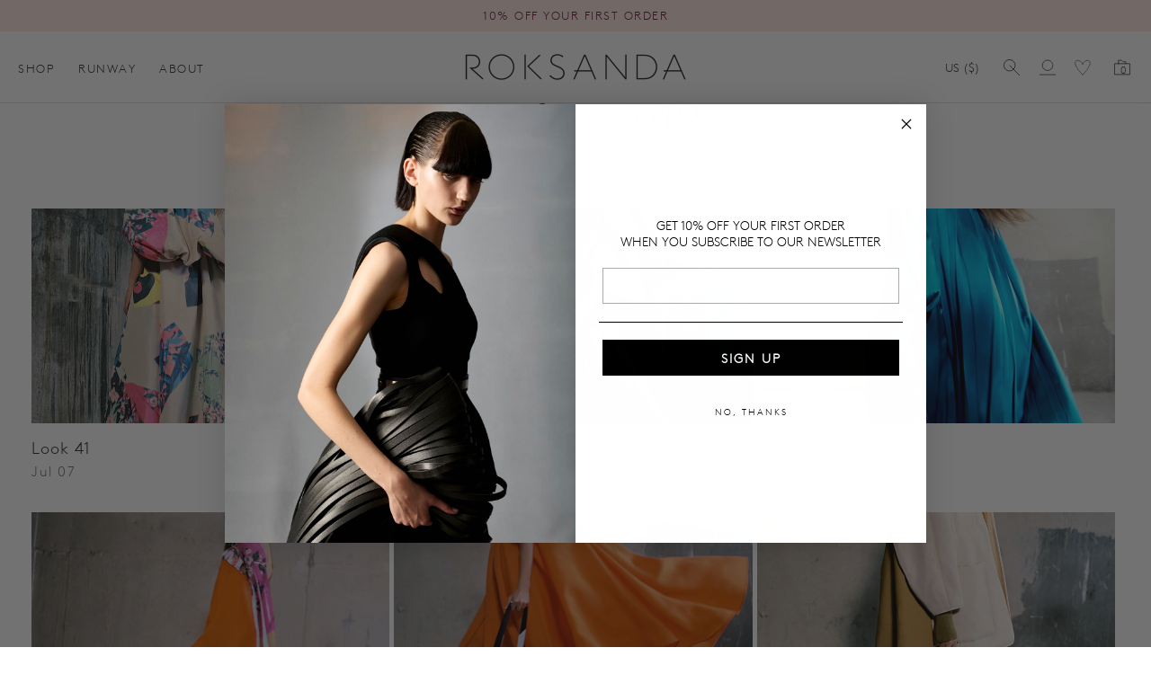

--- FILE ---
content_type: text/css
request_url: https://roksanda.com/cdn/shop/t/33/assets/component-article-card.css?v=10414652093286521891734609810
body_size: -78
content:
.article-card{position:relative;text-align:var(--blog-card-text-alignment)}.article-card--image{margin-bottom:1.5rem}.article-card--image img{width:100%;height:auto;border-radius:var(--media-radius);transition:.2s linear}.article-card--title{text-decoration:none;word-break:break-word}.article-card--title .divider-bullet{opacity:.7;font-size:1rem}.article-card a{text-decoration:none}.article-card--tags{padding-top:15px}.article-card-tag{border:var(--tag-border-width) solid rgba(var(--color-foreground),var(--tag-border-opacity));box-sizing:border-box;padding:5px 8px 6px;border-radius:var(--tag-corner-radius);margin-right:6px;font-size:1.2rem;line-height:1;background:var(--tag-bg-color);opacity:.7}.color-scheme-fg-01 .article-card-tag{border:var(--tag-border-width) solid rgba(var(--color-accent-one-rgb),var(--tag-border-opacity))}.color-scheme-fg-02 .article-card-tag{border:var(--tag-border-width) solid rgba(var(--color-accent-two-rgb),var(--tag-border-opacity))}.color-scheme-fg-03 .article-card-tag{border:var(--tag-border-width) solid rgba(var(--color-accent-three-rgb),var(--tag-border-opacity))}.color-scheme-fg-04 .article-card-tag{border:var(--tag-border-width) solid rgba(var(--color-accent-four-rgb),var(--tag-border-opacity))}@media only screen and (min-width: 1025px){.article-card-tag{font-size:1.2rem}}.article-card--data{opacity:.7}.article-card--data-spacer{margin-left:4px;margin-right:4px;opacity:.7}.article-card-image-ratio-square{position:relative;height:0;padding-bottom:100%}.article-card-image-ratio-portrait{position:relative;height:0;padding-bottom:120%}.article-card-image-ratio-landscape{position:relative;height:0;padding-bottom:60%}.article-card-image-ratio-fit img{width:100%;height:auto}.article-card-image-ratio-square img,.article-card-image-ratio-portrait img,.article-card-image-ratio-landscape img{width:100%;height:100%;object-fit:cover;position:absolute;left:0;top:0}.article-card h2,.article-card h3{margin-bottom:5px}.article-card:hover img{transition:.2s linear;filter:brightness(.75)}.article-card a:focus-visible .article-card--title{outline:2px solid rgba(var(--color-foreground),1)}.article-card-placeholder-image{background:rgba(var(--color-foreground),.12);text-align:center;display:flex;align-items:center}.article-card-placeholder-image .card-name{position:absolute;top:50%;width:100px;height:100px;left:50%;transform:translate(-50%,-50%);opacity:.5;-webkit-filter:grayscale(100%);filter:grayscale(100%);text-align:center;display:flex;justify-content:center;align-items:center}.article-card-placeholder-image .card-name img{margin:0 auto;width:100%;height:100%;object-fit:contain}.article-card-no-images{border:1px solid rgba(var(--color-foreground),.16)}.article-card-no-images a{display:block;padding:80px 20px}
/*# sourceMappingURL=/cdn/shop/t/33/assets/component-article-card.css.map?v=10414652093286521891734609810 */


--- FILE ---
content_type: text/css
request_url: https://roksanda.com/cdn/shop/t/33/assets/section-main-blog.css?v=163790230297137385121734609811
body_size: -474
content:
.blog-articles{display:grid;grid-gap:1rem;column-gap:var(--grid-mobile-horizontal-spacing);row-gap:var(--grid-mobile-vertical-spacing)}.blog-articles .card-wrapper{width:100%}@media screen and (min-width: 750px){.blog-articles{display:grid;grid-template-columns:repeat(3,1fr);grid-template-rows:repeat(1,1fr);column-gap:var(--grid-desktop-horizontal-spacing);row-gap:var(--grid-desktop-vertical-spacing)}.grid-desktop-2x2{grid-template-columns:repeat(2,1fr)}}@media screen and (min-width: 950px){.grid-desktop-4x4{grid-template-columns:repeat(4,1fr)}}
/*# sourceMappingURL=/cdn/shop/t/33/assets/section-main-blog.css.map?v=163790230297137385121734609811 */


--- FILE ---
content_type: text/css
request_url: https://roksanda.com/cdn/shop/t/33/assets/component-pagination.css?v=139368124275669620751734609811
body_size: -311
content:
.pagination-wrapper{margin-top:4rem;margin-bottom:4rem}@media screen and (min-width: 990px){.pagination-wrapper{margin-top:5rem;margin-bottom:5rem}}.pagination__list{display:flex;flex-wrap:wrap;justify-content:center}.pagination__list>li{flex:1 0 4.4rem;max-width:4.4rem}.pagination__list>li:not(:last-child){margin-right:1rem}.pagination__item{color:rgb(var(--color-foreground));display:inline-flex;justify-content:center;align-items:center;position:relative;height:4.4rem;width:100%;padding:0;text-decoration:none;border-radius:var(--pagination-radius)}a.pagination__item:hover:after{height:.1rem}.pagination__item .icon-caret{height:.6rem}.pagination__item--current{border:1px solid}.pagination__item--next .icon{margin-left:-.2rem;transform:rotate(90deg)}.pagination__item--prev .icon{margin-right:-.2rem;transform:rotate(-90deg)}
/*# sourceMappingURL=/cdn/shop/t/33/assets/component-pagination.css.map?v=139368124275669620751734609811 */
